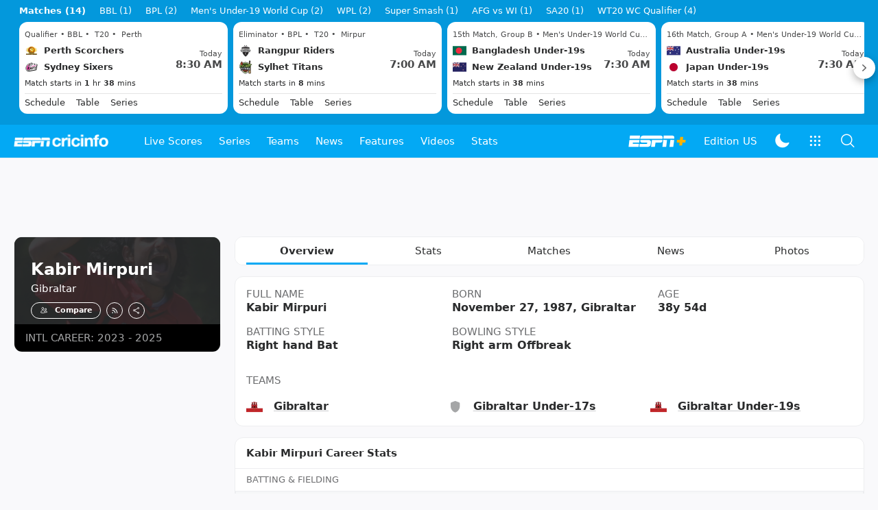

--- FILE ---
content_type: text/html; charset=utf-8
request_url: https://www.google.com/recaptcha/api2/aframe
body_size: 265
content:
<!DOCTYPE HTML><html><head><meta http-equiv="content-type" content="text/html; charset=UTF-8"></head><body><script nonce="uK2-JZi5zhaDJqjlGbrtKw">/** Anti-fraud and anti-abuse applications only. See google.com/recaptcha */ try{var clients={'sodar':'https://pagead2.googlesyndication.com/pagead/sodar?'};window.addEventListener("message",function(a){try{if(a.source===window.parent){var b=JSON.parse(a.data);var c=clients[b['id']];if(c){var d=document.createElement('img');d.src=c+b['params']+'&rc='+(localStorage.getItem("rc::a")?sessionStorage.getItem("rc::b"):"");window.document.body.appendChild(d);sessionStorage.setItem("rc::e",parseInt(sessionStorage.getItem("rc::e")||0)+1);localStorage.setItem("rc::h",'1768891968821');}}}catch(b){}});window.parent.postMessage("_grecaptcha_ready", "*");}catch(b){}</script></body></html>

--- FILE ---
content_type: image/svg+xml
request_url: https://wassets.hscicdn.com/static/images/espn_plus_icon_light.svg
body_size: 916
content:
<?xml version="1.0" encoding="utf-8"?>
<!-- Generator: Adobe Illustrator 20.1.0, SVG Export Plug-In . SVG Version: 6.00 Build 0)  -->
<svg version="1.1" id="Layer_1" xmlns="http://www.w3.org/2000/svg" xmlns:xlink="http://www.w3.org/1999/xlink" x="0px" y="0px"
	 viewBox="0 0 64 16" style="enable-background:new 0 0 64 16;" xml:space="preserve">
<style type="text/css">
	.st0{fill:#FFFFFF;}
	.st1{fill:#F9B300;}
</style>
<g>
	<g>
		<path class="st0" d="M35.2,2h-8.6h-9.1c-1.8,0-3,1-3.2,2.4c-0.1,0.5-0.1,1-0.1,1h23.5c0,0,0-0.3,0.1-0.6C38.1,3.3,37.5,2,35.2,2"
			/>
		<path class="st0" d="M37.7,6.7c0,0-0.1,0.5-0.1,1c-0.1,1-0.9,1.8-2.3,1.8h-5L29.6,14h-4l0.9-7.3H37.7z"/>
		<polygon class="st0" points="3.2,2 13.9,2 13.5,5.4 2.8,5.4 		"/>
		<polygon class="st0" points="2.6,6.7 1.7,14 12.4,14 12.8,10.8 6.1,10.8 6.3,9.4 13,9.4 13.3,6.7 		"/>
		<path class="st0" d="M39,2h8.7c1.4,0,2.8,0.6,2.5,2.8c-0.1,0.4-0.1,0.5-0.1,0.5H38.6L39,2z"/>
		<polygon class="st0" points="37.6,14 41.6,14 42.5,6.7 38.5,6.6 		"/>
		<polygon class="st0" points="45.1,14 49.1,14 50.1,6.7 46.1,6.6 		"/>
		<path class="st0" d="M22.9,6.7c-0.7,0-7.4,0-8.8,0c-0.3,1.9,0.7,2.8,2,2.8c0.7,0,5.4,0,5.4,0l-0.2,1.4h-7.8L13.2,14
			c0,0,8.5,0,8.8,0s2.3-0.1,2.9-1.7c0.2-0.5,0.4-2.4,0.5-2.8C25.7,7.2,24.1,6.7,22.9,6.7"/>
	</g>
	<polygon class="st1" points="59.3,6.5 59.7,3.5 56.5,3.5 56.1,6.5 53.1,6.5 52.8,9.5 55.8,9.5 55.4,12.5 58.5,12.5 58.9,9.5 
		61.9,9.5 62.3,6.5 	"/>
</g>
<g>
	<g>
		<path class="st0" d="M38.5-140H21.3H3.1c-3.6,0-6,1.9-6.4,4.8c-0.1,1-0.2,2-0.2,2h47.1c0,0,0.1-0.7,0.2-1.3
			C44.1-137.4,42.9-140,38.5-140"/>
		<path class="st0" d="M43.3-130.7c0,0-0.1,0.9-0.2,2c-0.3,2.1-1.8,3.6-4.7,3.6h-10l-1.1,9.1h-8l1.8-14.7H43.3z"/>
		<polygon class="st0" points="-25.6,-140 -4.2,-140 -5.1,-133.3 -26.4,-133.3 		"/>
		<polygon class="st0" points="-26.7,-130.7 -28.6,-116 -7.2,-116 -6.4,-122.4 -19.8,-122.4 -19.5,-125.1 -6.1,-125.1 -5.4,-130.7 
					"/>
		<path class="st0" d="M46.1-140h17.4c2.8,0,5.6,1.3,5,5.7c-0.1,0.8-0.1,1-0.1,1H45.3L46.1-140z"/>
		<polygon class="st0" points="43.1,-116 51.1,-116 52.9,-130.7 44.9,-130.7 		"/>
		<polygon class="st0" points="58.3,-116 66.3,-116 68.1,-130.7 60.1,-130.7 		"/>
		<path class="st0" d="M13.8-130.7c-1.4,0-14.8,0-17.5,0c-0.6,3.8,1.3,5.6,4,5.6c1.5,0,10.8,0,10.8,0l-0.3,2.8H-4.8l-0.8,6.4
			c0,0,16.9,0,17.6,0c0.6,0,4.5-0.1,5.9-3.4c0.4-1.1,0.8-4.8,0.9-5.6C19.5-129.6,16.3-130.7,13.8-130.7"/>
	</g>
	<polygon class="st1" points="86.6,-131 87.3,-137 81,-137 80.2,-131 74.3,-131 73.6,-125.1 79.5,-125.1 78.8,-119 85.1,-119 
		85.9,-125.1 91.8,-125.1 92.6,-131 	"/>
</g>
</svg>


--- FILE ---
content_type: application/x-javascript
request_url: https://wassets.hscicdn.com/_next/static/chunks/1824-01a3cf96ed4218b2.js
body_size: 3215
content:
"use strict";(self.webpackChunk_N_E=self.webpackChunk_N_E||[]).push([[1824],{1776:function(e,s,t){t.d(s,{s1:function(){return T},UT:function(){return n},v1:function(){return i},ZP:function(){return p}});var l,a,r,n,i,T,N=t(24246),m=t(90005),I=t.n(m),o=t(27378);let d=(0,o.forwardRef)((e,s)=>{let{className:t,children:l}=e;return(0,N.jsx)("thead",{ref:s,className:I()("ds-bg-fill-content-alternate ds-text-left",t),children:l})});d.displayName="DSTableHead";var _=t(57058);let h=(0,o.forwardRef)((e,s)=>{let{className:t,compact:l=T.NONE,children:a}=e;return(0,N.jsx)("tr",{ref:s,className:I()({"ds-table-row-compact-top":l===T.TOP,"ds-table-row-compact-bottom":l===T.BOTTOM},t),children:a})});h.displayName="DSTableRow";let u=(0,o.forwardRef)((e,s)=>{let{className:t,head:l,footer:a,span:r,rowSpan:n,fixed:i,maxContent:T,maxContentWidth:m=!0,onClick:d,children:_}=e,h=(0,o.useRef)(null),u=(0,o.useRef)(null),[c,E]=(0,o.useState)(!1);(0,o.useEffect)(()=>{if(!h.current)return;let e=h.current;if(u.current=(e=>{for(;e;){let{overflowX:s}=getComputedStyle(e);if("auto"===s||"scroll"===s)return e;e=e.parentElement}return null})(e),!u.current)return;let s=()=>{E(u.current.scrollLeft>0)};return u.current.addEventListener("scroll",s),s(),()=>{u.current?.removeEventListener("scroll",s)}},[]);let p=()=>d?.(),S=I()({"ds-sticky ds-left-0 ds-z-10 ds-table-row-sticky":i,"ds-w-0 ds-whitespace-nowrap":T,"ds-min-w-max":m},t);return l?(0,N.jsx)("th",{ref:e=>{h.current=e,"function"==typeof s&&s(e)},className:I()("ds-bg-fill-content-alternate",S),colSpan:r,rowSpan:n,onClick:p,children:_}):(0,N.jsx)("td",{ref:e=>{h.current=e,"function"==typeof s&&s(e)},className:I()({"ds-font-bold ds-bg-fill-content-alternate ds-text-tight-m":a},c&&"ds-drop-shadow-right",S),colSpan:r,onClick:p,children:_})});u.displayName="DSTableCell";var c=t(68677);let E=(0,o.forwardRef)((e,s)=>{let{className:t,variant:l=i.DEFAULT,size:a=n.MD,border:r=!1,colFixedWidth:T=!1,cellTextNoWrap:m=!1,children:o}=e,d="";switch(a){case n.XS:d="ds-table-xs";break;case n.SM:d="ds-table-sm";break;case n.MD:d="ds-table-md"}return(0,N.jsx)("table",{ref:s,className:I()("ds-w-full","ds-table",d,{"ds-table-bordered ds-border-collapse ds-border ds-border-line":r},{"ds-table-stripped":l===i.STRIPPED},{"ds-table-no-wrap":m},T?"ds-table-fixed":"ds-table-auto ",t),children:(0,c.dz)(o,e=>({variant:l,size:a,border:r}))})});E.displayName="DSTable",(l=n||(n={})).XS="XS",l.SM="SM",l.MD="MD",(a=i||(i={})).DEFAULT="DEFAULT",a.STRIPPED="STRIPPED",(r=T||(T={})).NONE="NONE",r.TOP="TOP",r.BOTTOM="BOTTOM";var p=Object.assign(E,{Head:d,Body:_.Z,Row:h,Cell:u})},57058:function(e,s,t){var l=t(24246),a=t(90005),r=t.n(a),n=t(27378),i=t(1776);let T=(0,n.forwardRef)((e,s)=>{let{className:t,compact:a=i.s1.NONE,children:n}=e;return(0,l.jsx)("tbody",{ref:s,className:r()({"ds-table-body-compact-top":a===i.s1.TOP,"ds-table-body-compact-bottom":a===i.s1.BOTTOM},t),children:n})});T.displayName="DSTableBody",s.Z=T},80127:function(e,s,t){t.d(s,{E:function(){return _}});var l=t(24246);t(27378);var a=t(90005),r=t.n(a),n=t(1611),i=t(4979),T=t(99727),N=t(38144),m=t(99315),I=t(78162),o=t(39377),d=t(71098);let _=(e,s)=>{let{matchPlayerTypes:t}=e,{batted:l,battedInnings:a,bowled:r,bowledInnings:i,dismissals:T,fielded:I,fieldedInnings:o,matches:d,recordClassId:_,stumped:h,umpireMatches:u,refereeMatches:c}=s,E=[];t.includes(N.GLb.PLAYER)&&(E.push({key:"Player analysis menu/filter",label:"Player analysis menu/filter",anchorType:{href:`${(0,n.km)(e,_)};type=allround`}}),E.push({key:`${m.tr[_].shortName} match list`,label:`${m.tr[_].shortName} match list`,anchorType:{href:`${(0,n.km)(e,_)};template=results;type=allround;view=match`}}),l&&(E.push({key:"Batting career summary",label:"Batting career summary",anchorType:{href:`${(0,n.km)(e,_)};template=results;type=batting`}}),E.push({key:"Batting innings list",label:"Batting innings list",anchorType:{href:`${(0,n.km)(e,_)};template=results;type=batting;view=innings`}}),a>1&&E.push({key:"High scores",label:"High scores",anchorType:{href:`${(0,n.km)(e,_)};orderby=batted_score;template=results;type=batting;view=innings`}}),d>1&&E.push({key:"Batting series averages",label:"Batting series averages",anchorType:{href:`${(0,n.km)(e,_)};template=results;type=batting;view=series`}})),r&&(E.push({key:"Bowling career summary",label:"Bowling career summary",anchorType:{href:`${(0,n.km)(e,_)};template=results;type=bowling`}}),E.push({key:"Bowling innings list",label:"Bowling innings list",anchorType:{href:`
    ${(0,n.km)(e,_)};template=results;type=bowling;view=innings`}}),E.push({key:"Bowling match list",label:"Bowling match list",anchorType:{href:`${(0,n.km)(e,_)};template=results;type=bowling;view=match`}}),i>1&&(E.push({key:"Best innings bowling",label:"Best innings bowling",anchorType:{href:`
    ${(0,n.km)(e,_)};orderby=wickets;template=results;type=bowling;view=innings`}}),d>1&&E.push({key:"Best match bowling",label:"Best match bowling",anchorType:{href:`${(0,n.km)(e,_)};orderby=wickets;template=results;type=bowling;view=match`}})),d>1&&E.push({key:"Bowling series averages",label:"Bowling series averages",anchorType:{href:`${(0,n.km)(e,_)};template=results;type=bowling;view=series`}})),I&&(E.push({key:"Fielding career summary",label:"Fielding career summary",anchorType:{href:`${(0,n.km)(e,_)};template=results;type=fielding`}}),E.push({key:"Fielding innings list",label:"Fielding innings list",anchorType:{href:`${(0,n.km)(e,_)};template=results;type=fielding;view=innings`}}),o>1&&T>0&&(h?E.push({key:"Most dismissals in an inning",label:"Most dismissals in an inning",anchorType:{href:`${(0,n.km)(e,_)};orderby=fielded_dismissals;template=results;type=fielding;view=innings`}}):E.push({key:"Most catches in an inning",label:"Most catches in an inning",anchorType:{href:`${(0,n.km)(e,_)};orderby=caught;template=results;type=fielding;view=innings`}})),d>1&&E.push({key:"Fielding series statistics",label:"Fielding series statistics",anchorType:{href:`${(0,n.km)(e,_)};template=results;type=fielding;view=series`}})));let p=t.includes(N.GLb.UMPIRE)||t.includes(N.GLb.TV_UMPIRE),S=t.includes(N.GLb.REFEREE);return(p||S)&&(E.push({key:"Officials analysis menu/filter",label:"Officials analysis menu/filter",anchorType:{href:`${(0,n.km)(e,_)};type=official`}}),E.push({key:"Career summary",label:"Career summary",anchorType:{href:`${(0,n.km)(e,_)};template=results;type=official`}})),p&&(E.push({key:"Umpire match list",label:"Umpire match list",anchorType:{href:`${(0,n.km)(e,_)};player_type=2;template=results;type=official;view=match`}}),u>1&&E.push({key:"Umpire series list",label:"Umpire series list",anchorType:{href:`${(0,n.km)(e,_)};player_type=2;template=results;type=official;view=series`}})),S&&(E.push({key:"Referee match list",label:"Referee match list",anchorType:{href:`${(0,n.km)(e,_)};player_type=4;template=results;type=official;view=match`}}),c>1&&E.push({key:"Referee series list",label:"Referee series list",anchorType:{href:`${(0,n.km)(e,_)};player_type=4;template=results;type=official;view=series`}})),E};s.Z=e=>{let{player:s,recordClassMetas:t,overallStats:a}=e,n=t.find(e=>e.id===N.PI.I_TESTS&&e.type===N.BQd.INTERNATIONAL),m=t.find(e=>e.id===N.PI.I_ONE_DAY_INTERNATIONALS&&e.type===N.BQd.INTERNATIONAL),h=t.find(e=>e.id===N.PI.I_TWENTY20_INTERNATIONALS&&e.type===N.BQd.INTERNATIONAL),u=t.find(e=>e.id===N.PI.I_WOMENS_TESTS&&e.type===N.BQd.INTERNATIONAL),c=t.find(e=>e.id===N.PI.I_WOMENS_ONE_DAY_INTERNATIONALS&&e.type===N.BQd.INTERNATIONAL),E=t.find(e=>e.id===N.PI.I_WOMENS_TWENTY20_INTERNATIONALS&&e.type===N.BQd.INTERNATIONAL);if(!n&&!m&&!h&&!u&&!c&&!E)return null;let p=a.find(e=>e.recordClassId===n?.id||e.recordClassId===u?.id),S=a.find(e=>e.recordClassId===m?.id||e.recordClassId===c?.id),f=a.find(e=>e.recordClassId===h?.id||e.recordClassId===E?.id);return(0,l.jsx)(i.ZP,{className:"ds-mb-4",children:(0,l.jsx)(i.ZP.Content,{size:i.kC.FULL,children:(0,l.jsxs)("div",{className:"ds-flex ds-flex-row ds-space-x-1 ds-items-center",children:[(0,l.jsx)("div",{className:"ds-flex-none ds-w-28",children:s.image&&s.image.height>140?(0,l.jsx)(I.Z,{url:s.image.url,alt:s.image.caption||"",height:104,variant:d.N6.SQUARE,size:d.Ui.WIDTH_160}):s.image?(0,l.jsx)(I.Z,{url:s.image.url,alt:s.fullName,height:104,variant:d.N6.SQUARE,size:d.Ui.WIDTH_160}):(0,l.jsx)(I.Z,{className:"ds-bg-fill-primary",url:"/static/images/statsguru-player.svg",alt:s.fullName,height:104,variant:d.N6.SQUARE,size:d.Ui.WIDTH_160})}),(0,l.jsxs)("div",{className:"ds-flex-1 lg:ds-pr-4 ds-pr-2",children:[(0,l.jsx)(o.Z,{element:"p",variant:d.Fu.TITLE_S,children:"Explore Statsguru Analysis"}),(0,l.jsxs)("div",{className:r()("lg:ds-grid lg:ds-grid-cols-3 lg:ds-justify-center lg:ds-gap-x-4 ds-mt-2 ds-flex ds-items-center ds-flex-wrap ds-gap-1"),children:[p?(0,l.jsx)("div",{children:(0,l.jsx)(T.ZP,{size:T.Mm.SM,defaultLabel:"Test",fullWidth:!0,options:_(s,p)})}):null,S?(0,l.jsx)("div",{children:(0,l.jsx)(T.ZP,{size:T.Mm.SM,defaultLabel:"ODI",fullWidth:!0,options:_(s,S)})}):null,f?(0,l.jsx)("div",{children:(0,l.jsx)(T.ZP,{size:T.Mm.SM,defaultLabel:"T20I",fullWidth:!0,options:_(s,f)})}):null]})]})]})})})}},99315:function(e,s,t){t.d(s,{gN:function(){return n},i5:function(){return r},tr:function(){return a}});var l=t(38144);let a={[l.PI.I_TESTS]:{name:"Tests",shortName:"Test",shortNamePlural:"Tests"},[l.PI.I_ONE_DAY_INTERNATIONALS]:{name:"One-Day internationals",shortName:"ODI",shortNamePlural:"ODIs"},[l.PI.I_TWENTY20_INTERNATIONALS]:{name:"Twenty20 Internationals",shortName:"T20I",shortNamePlural:"T20Is"},[l.PI.G_FIRST_CLASS]:{name:"First Class",shortName:"FC",shortNamePlural:"FC"},[l.PI.G_LIST_A]:{name:"List A",shortName:"LIST-A",shortNamePlural:"List A"},[l.PI.G_TWENTY20]:{name:"Twenty 20",shortName:"T20",shortNamePlural:"T20s"},[l.PI.I_WOMENS_TESTS]:{name:"Women's Tests",shortName:"WTEST",shortNamePlural:"WTESTs"},[l.PI.I_WOMENS_ONE_DAY_INTERNATIONALS]:{name:"Women's One-Day Internationals",shortName:"WODI",shortNamePlural:"WODIs"},[l.PI.I_WOMENS_TWENTY20_INTERNATIONALS]:{name:"Women's Twenty20 Internations",shortName:"WT20I",shortNamePlural:"WT20Is"},[l.PI.I_COMBINED_TEST_ODI_AND_T20I_RECORDS]:{name:"Test+ODI+T20I",shortName:"Test+ODI+T20I",shortNamePlural:"Tests+ODIs+T20Is"},[l.PI.G_COMBINED_FIRST_CLASS_LIST_A_AND_TWENTY20]:{name:"FC+LA+T20",shortName:"FC+LA+T20",shortNamePlural:"FC+LA+T20s"},[l.PI.G_ALL_CRICKET_RECORDS_INCLUDING_MINOR_CRICKET]:{name:"All",shortName:"All",shortNamePlural:"All"},[l.PI.G_MINOR_CRICKET]:{name:"Minor",shortName:"Minor",shortNamePlural:"Minor"},[l.PI.G_MINOR_CRICKET_ONE_DAY_LIMITED_OVERS]:{name:"Minor OD",shortName:"Minor OD",shortNamePlural:"Minor ODs"},[l.PI.G_MINOR_CRICKET_TWENTY20]:{name:"Minor T20",shortName:"Minor T20",shortNamePlural:"Minor T20s"},[l.PI.G_ALL_TWO_INNINGS_CRICKET_RECORDS]:{name:"All 2I",shortName:"All 2I",shortNamePlural:"All 2I"},[l.PI.G_ALL_ONE_DAY_LIMITED_OVERS_RECORDS]:{name:"All OD",shortName:"All OD",shortNamePlural:"All ODs"},[l.PI.G_ALL_TWENTY20_RECORDS]:{name:"All T20",shortName:"All T20",shortNamePlural:"All T20s"},[l.PI.I_UNDER_19S_YOUTH_TESTS]:{name:"Youth Tests",shortName:"YTEST",shortNamePlural:"YTests"},[l.PI.I_UNDER_19S_YOUTH_ONE_DAY_INTERNATIONALS]:{name:"Youth One-Day Internationals",shortName:"YODI",shortNamePlural:"YODIs"},[l.PI.I_UNDER_19S_YOUTH_TWENTY20_INTERNATIONALS]:{name:"Youth Twenty20 Internationals",shortName:"YT20I",shortNamePlural:"YT20Is"},[l.PI.G_WOMENS_TWENTY20]:{name:"Women's Twenty20",shortName:"WT20",shortNamePlural:"WT20s"}};l.PI.I_TESTS,l.PI.I_ONE_DAY_INTERNATIONALS,l.PI.I_TWENTY20_INTERNATIONALS,l.PI.I_WOMENS_TESTS,l.PI.I_WOMENS_ONE_DAY_INTERNATIONALS,l.PI.I_WOMENS_TWENTY20_INTERNATIONALS,l.PI.I_UNDER_19S_YOUTH_TESTS,l.PI.I_UNDER_19S_YOUTH_ONE_DAY_INTERNATIONALS,l.PI.I_UNDER_19S_YOUTH_TWENTY20_INTERNATIONALS;let r={[l.zs4.TEST]:[l.dqm.I_TESTS,l.dqm.I_WOMENS_TESTS],[l.zs4.ODI]:[l.dqm.I_ONE_DAY_INTERNATIONALS,l.dqm.I_WOMENS_ONE_DAY_INTERNATIONALS],[l.zs4.T20I]:[l.dqm.I_TWENTY20_INTERNATIONALS,l.dqm.I_WOMENS_TWENTY20_INTERNATIONALS],[l.zs4.FIRST_CLASS]:[l.dqm.G_FIRST_CLASS],[l.zs4.LIST_A]:[l.dqm.G_LIST_A],[l.zs4.T20]:[l.dqm.G_TWENTY20,l.dqm.G_WOMENS_TWENTY20]},n={[l.Xkz.TEST]:[l.dqm.I_TESTS,l.dqm.I_WOMENS_TESTS],[l.Xkz.ODI]:[l.dqm.I_ONE_DAY_INTERNATIONALS,l.dqm.I_WOMENS_ONE_DAY_INTERNATIONALS],[l.Xkz.T20I]:[l.dqm.I_TWENTY20_INTERNATIONALS,l.dqm.I_WOMENS_TWENTY20_INTERNATIONALS],[l.Xkz.FIRST_CLASS]:[l.dqm.G_FIRST_CLASS],[l.Xkz.LIST_A]:[l.dqm.G_LIST_A],[l.Xkz.T20]:[l.dqm.G_TWENTY20,l.dqm.G_WOMENS_TWENTY20],[l.Xkz.YODI]:[l.dqm.I_YOUTH_ONE_DAY_INTERNATIONALS],[l.Xkz.YTEST]:[l.dqm.I_YOUTH_TESTS],[l.Xkz.YT20I]:[l.dqm.I_YOUTH_TWENTY20_INTERNATIONALS]}}}]);